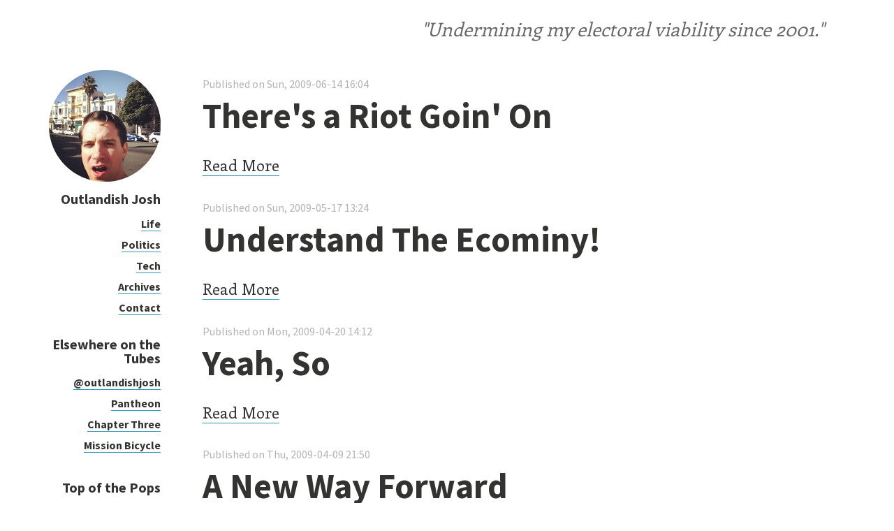

--- FILE ---
content_type: text/css
request_url: https://www.outlandishjosh.com/sites/default/files/css/css_4fmNSQ2AjuqN9oIRIwrBQM8xdXCPrN_wJOiZGZLCESI.css
body_size: 2328
content:
article,aside,details,figcaption,figure,footer,header,hgroup,nav,section,summary{display:block;}audio,canvas,video{display:inline-block;}audio:not([controls]){display:none;height:0;}[hidden]{display:none;}html{font-family:sans-serif;-webkit-text-size-adjust:100%;-ms-text-size-adjust:100%;}body{margin:0;}a:focus{outline:thin dotted;}a:active,a:hover{outline:0;}h1{font-size:2em;}abbr[title]{border-bottom:1px dotted;}b,strong{font-weight:bold;}dfn{font-style:italic;}mark{background:#ff0;color:#000;}code,kbd,pre,samp{font-family:monospace,serif;font-size:1em;}pre{white-space:pre;white-space:pre-wrap;word-wrap:break-word;}q{quotes:"\201C" "\201D" "\2018" "\2019";}small{font-size:80%;}sub,sup{font-size:75%;line-height:0;position:relative;vertical-align:baseline;}sup{top:-0.5em;}sub{bottom:-0.25em;}img{border:0;}svg:not(:root){overflow:hidden;}figure{margin:0;}fieldset{border:1px solid #c0c0c0;margin:0 2px;padding:0.35em 0.625em 0.75em;}legend{border:0;padding:0;}button,input,select,textarea{font-family:inherit;font-size:100%;margin:0;}button,input{line-height:normal;}button,html input[type="button"],input[type="reset"],input[type="submit"]{-webkit-appearance:button;cursor:pointer;}button[disabled],input[disabled]{cursor:default;}input[type="checkbox"],input[type="radio"]{box-sizing:border-box;padding:0;}input[type="search"]{-webkit-appearance:textfield;-moz-box-sizing:content-box;-webkit-box-sizing:content-box;box-sizing:content-box;}input[type="search"]::-webkit-search-cancel-button,input[type="search"]::-webkit-search-decoration{-webkit-appearance:none;}button::-moz-focus-inner,input::-moz-focus-inner{border:0;padding:0;}textarea{overflow:auto;vertical-align:top;}table{border-collapse:collapse;border-spacing:0;}
body{background:white;color:#333332;font-family:'Enriqueta',serif;font-size:140%;line-height:1.4;}h1,h2,h3,h4,h5,h6{font-weight:bold;font-family:'Source Sans Pro',Helvetica,Arial,sans-serif;color:#333332;line-height:1;margin:0.5em 0 0.1em;}h1{font-size:50px;margin-top:0;}h2{font-size:40px;}h3{font-size:30px;}h4{font-size:20px;}h5{font-size:20px;text-transform:uppercase;}a:link,a:visited,a:active{border-bottom:1px solid #3299bb;color:#333332;text-decoration:none;}a:hover{color:#3299bb;border-bottom:1px solid #3299bb;text-decoration:none;}.container{max-width:920px;margin:100px auto 0;overflow:hidden;position:relative;left:-110px;}.footer{background:#333332;color:white;overflow:hidden;}.footer a:link,.footer a:visited,.footer a:active{color:white;}.footer-inner{max-width:700px;margin:0 auto;}.content{float:right;max-width:700px;}.content img{width:100%;height:auto !important;margin-bottom:20px;}.node-type-article h1.page-title{display:none;}.node-type-article h1.post-title{margin:15px 0 5px;}.node-type-article .content{margin-top:-5px;}.node-type-article .field-name-field-subtitle{font-size:28px;font-style:italic;margin-bottom:19px;font-family:'Source Sans Pro',Helvetica,Arial,sans-serif;}span.submitted{color:#B3B3B1;font-size:16px;font-family:'Source Sans Pro',Helvetica,Arial,sans-serif;}.node-type-article p{margin-top:10px;margin-bottom:25px;}blockquote{border-left:10px solid #3299bb;margin-left:0;padding-left:20px;font-style:italic;}.gist-meta{display:none;}#disqus_thread{margin-bottom:20px;}.field-name-field-related{margin-bottom:30px;}.view .post{padding:50px 0;border-bottom:1px solid #F2F2F0;}.view .post:first-child{padding-top:0;}.view h3{margin:0;}.view h3 a{border:none;}.sidebar{float:left;width:160px;font-size:56%;text-align:right;}.sidebar a#logo{border:none;}.sidebar h1{margin-top:10px;font-size:20px;}.sidebar h1 a{border:none;}.sidebar p{color:#b3b3b1;font-size:14px;}.sidebar ul{list-style:none;clear:both;padding-left:0;}.sidebar ul li{margin:5px 0;}.sidebar ul li a{font-size:16px;font-weight:bold;font-family:'Source Sans Pro',Helvetica,Arial,sans-serif;}.sidebar hr{border:none;border-top:1px solid #F2F2F0;outline:none;height:0;width:40%;float:right;position:relative;padding:10px 0;}.gist{font-size:14px;-webkit-font-smoothing:subpixel-antialiased;}.gist ::-moz-selection{color:#FCF4DC;background:#fff;}.gist ::-webkit-selection{color:#FCF4DC;background:#fff;}.gist ::selection{color:#FCF4DC;background:#fff;}.gist{color:#819090 !important;}.gist table{width:100%;}.gist .gist-file{border:none !important;font-family:'Anonymous Pro','Droid Sans Mono','DejaVu Sans Mono',Monaco,Consolas,'Lucida Console',Courier,monospace !important;}.gist .gist-file .gist-meta{color:#475B62 !important;background-color:#042029 !important;}.gist .gist-file .gist-meta a{color:#EAE3CB !important;}.gist .gist-file .gist-meta a{color:#819090 !important;}.gist .gist-file .gist-data{border:none !important;background-color:#002b36 !important;}.gist .gist-file .gist-data .line-data{background-color:#0A2933 !important;}.gist .gist-file .gist-data pre{font-family:'Anonymous Pro','Droid Sans Mono','DejaVu Sans Mono',Monaco,Consolas,'Lucida Console',Courier,monospace !important;}.gist .gist-file .gist-data .line-numbers{color:#475B62 !important;border-right:1px solid #042029 !important;background-color:#042029 !important;}.gist-syntax{}.gist-syntax .c{color:#536870 !important;}.gist-syntax .err{color:#708284 !important;}.gist-syntax .k{color:#2176C7 !important;}.gist-syntax .o{color:#708284 !important;}.gist-syntax .cm{color:#536870 !important;}.gist-syntax .cp{color:#536870 !important;}.gist-syntax .c1{color:#536870 !important;}.gist-syntax .cs{color:#536870 !important;}.gist-syntax .gd{color:#708284 !important;background:#042029 !important;}.gist-syntax .gd .x{color:#708284 !important;background:#042029 !important;}.gist-syntax .ge{color:#708284 !important;}.gist-syntax .gr{color:#708284 !important;}.gist-syntax .gh{color:#708284 !important;}.gist-syntax .gi{color:#708284 !important;background:#042029 !important;}.gist-syntax .gi .x{color:#708284 !important;background:#042029 !important;}.gist-syntax .go{color:#708284 !important;}.gist-syntax .gp{color:#708284 !important;}.gist-syntax .gu{color:#708284 !important;}.gist-syntax .gt{color:#708284 !important;}.gist-syntax .kc{color:#738A05 !important;}.gist-syntax .kd{color:#738A05 !important;}.gist-syntax .kp{color:#708284 !important;}.gist-syntax .kr{color:#708284 !important;}.gist-syntax .kt{color:#708284 !important;}.gist-syntax .m{color:#259286 !important;}.gist-syntax .s{color:#259286 !important;}.gist-syntax .na{color:#536870 !important;}.gist-syntax .nb{color:#A57706 !important;}.gist-syntax .nc{color:#708284 !important;}.gist-syntax .nd{color:#595AB7 !important;}.gist-syntax .no{color:#708284 !important;}.gist-syntax .ni{color:#708284 !important;}.gist-syntax .ne{color:#708284 !important;}.gist-syntax .nf{color:#708284 !important;}.gist-syntax .nn{color:#708284 !important;}.gist-syntax .nt{color:#2176C7 !important;}.gist-syntax .nv{color:#708284 !important;}.gist-syntax .ow{color:#708284 !important;}.gist-syntax .w{color:#708284 !important;}.gist-syntax .mf{color:#259286 !important;}.gist-syntax .mh{color:#259286 !important;}.gist-syntax .mi{color:#259286 !important;}.gist-syntax .mo{color:#259286 !important;}.gist-syntax .sb{color:#259286 !important;}.gist-syntax .sc{color:#259286 !important;}.gist-syntax .sd{color:#259286 !important;}.gist-syntax .s2{color:#259286 !important;}.gist-syntax .se{color:#259286 !important;}.gist-syntax .sh{color:#259286 !important;}.gist-syntax .si{color:#259286 !important;}.gist-syntax .sx{color:#A57706 !important;}.gist-syntax .sr{color:#259286 !important;}.gist-syntax .s1{color:#259286 !important;}.gist-syntax .ss{color:#259286 !important;}.gist-syntax .bp{color:#708284 !important;}.gist-syntax .vc{color:#708284 !important;}.gist-syntax .vg{color:#708284 !important;}.gist-syntax .vi{color:#708284 !important;}.gist-syntax .il{color:#708284 !important;}.gist-data::-webkit-scrollbar{height:.5em;background:rgba(255,255,255,0.15);}.gist-data::-webkit-scrollbar-thumb:horizontal{background:rgba(255,255,255,0.2);-webkit-border-radius:4px;border-radius:4px}@media only screen and (min-width:768px) and (max-width:1200px){.container,.footer-inner{max-width:85%;left:0;}.sidebar{max-width:17%;}.content{max-width:75%;}}@media only screen and (min-width:0) and (max-width:767px){.sidebar,.content{width:100%;float:none;}.sidebar{text-align:left;margin-bottom:30px;}.sidebar hr{display:none;}.sidebar a#logo{float:left;margin-right:20px;}.sidebar ul{display:none;}.container{max-width:90%;margin-top:40px;left:0;}body{font-size:120%;}.footer-inner{max-width:90%;}}
body{line-height:1.6;}p{color:#4A4A4A;}.field-name-body a:link,.field-name-body a:visited,.field-name-body a:active{text-decoration:none;border-bottom:none;color:#3299bb;}.post-title{line-height:1.25;}.post-title a:link,.post-title a:visited,.post-title a:active{border-bottom:none;}.views-row .node-blog{margin-bottom:3em;}.sidebar h2{margin-top:10px;font-size:20px;}.sidebar .block{margin-top:2em;}.slogan{margin-top:20px;margin-right:100px;height:20px;color:#666;font-style:italic;font-size:1.2em;text-align:right;}.container{margin:60px auto 0;}.commentary{border-left:1px solid #CCC;padding-left:1em;margin-left:1em;font-size:80%;}h2.responses{padding-bottom:0.5em;color:#333;}.content img{width:auto;}


--- FILE ---
content_type: text/plain
request_url: https://www.google-analytics.com/j/collect?v=1&_v=j102&a=2053497398&t=pageview&_s=1&dl=https%3A%2F%2Fwww.outlandishjosh.com%2Ftags%2Fpolitics%3Fpage%3D7&ul=en-us%40posix&dt=politics%20%7C%20Outlandish%20Josh&sr=1280x720&vp=1280x720&_u=IEBAAEABAAAAACAAI~&jid=2078792288&gjid=2118173951&cid=1489533117.1765497360&tid=UA-811998-1&_gid=969147908.1765497360&_r=1&_slc=1&z=1247143864
body_size: -287
content:
2,cG-T3J2LGBBF8